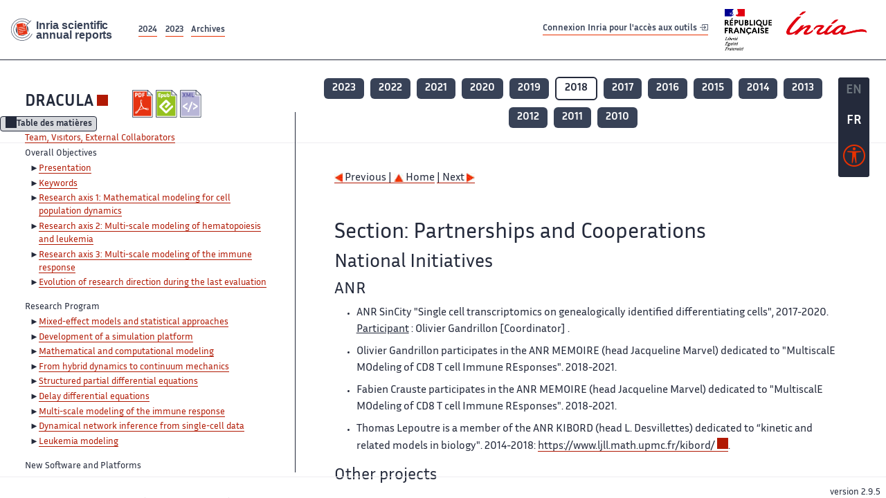

--- FILE ---
content_type: text/html; charset=UTF-8
request_url: https://radar.inria.fr/report/2018/dracula/uid46.html
body_size: 6616
content:
<!DOCTYPE html>
<html lang="fr">
	<head>
		<meta charset="UTF-8">
		<title>
			 DRACULA - 2018  - Rapport annuel d'activité 		</title>
		<meta name="viewport" content="width=device-width, initial-scale=1">
		<meta name="description" content="">
		<meta property="og:url" content="">
		<meta name="author" content="">
		<meta name="Keywords" content="">
		<meta name="Robots" content="">
					<link rel="shorticut icon" href="/images/favicon.ico">
			<link rel="stylesheet" href="/fonts/InriaSansWeb/fonts.css"/>
			<link rel="stylesheet" href="/build/app.c98f9684.css">
			<link rel="stylesheet" href="/build/accessconfig-css.d2939d14.css">

							<script src="/build/runtime.c74bae4c.js" defer></script><script src="/build/450.50132919.js" defer></script><script src="/build/625.5c116b42.js" defer></script><script src="/build/760.5f177bf5.js" defer></script><script src="/build/585.4025f623.js" defer></script><script src="/build/app.9d54d9e5.js" defer></script>
			<script src="/build/177.e6786253.js" defer></script><script src="/build/accessconfig-js.583128eb.js" defer></script>
				    <!-- extra head for year 2018-->
    <script id="MathJax-script" defer src="https://cdn.jsdelivr.net/npm/mathjax@3/es5/tex-mml-chtml.js"></script>
    <script src="/build/hide-button.536b20e4.js" defer></script>
            <link rel="stylesheet" href="/build/raweb.b7cc174e.css">
        <!-- end extra head -->

	</head>
	<body id="body">

		<nav role="navigation" id="nav-quick-access">
    <ul class="list-unstyled">
        <li><a class="quick-access-link" href="#main-content">Contenu principal</a></li>
        <li><a class="quick-access-link" href="/sitemap">Plan du site</a></li>
        <li><a class="quick-access-link" href="/accessibilite">Accessibilité</a></li>
        <li><a class="quick-access-link" href="/search">Rechercher</a></li>
    </ul>
</nav>

		<div id="settings" class="d-flex flex-column">
                        <a id= "change-to-lang" title=" EN: utiliser la langue anglaise"
               href="/change-locale/en"
               class=" text-decoration-none border-0  fs-19px">
                <span class="fw-bold  text-secondary ">EN</span>
            </a>
                                <span id= "current-lang" class="current-lang fw-bold  text-white text-decoration-none border-0  fs-19px"
                  title="Langue actuelle fr">FR</span>
                <div id="accessconfig" data-accessconfig-buttonname="Paramètres d&#039;accessibilité"
         data-accessconfig-params='{ "Prefix" : "a42-ac", "ContainerClass" : "","ModalCloseButton" : "","ModalTitle" : "","FormFieldset" : "","FormFieldsetLegend" : "","FormRadio" : "", "Justification": false, "Contrast": false}'>
        <button title="Accessibilité" class="bg-transparent border-0 "
                data-accessconfig-button="true">
            <i aria-hidden="true"  class="bi bi-universal-access-circle a11y-icon"></i>
        </button>
    </div>
</div>
		<div id="radar-rex-app">
			<nav role="navigation" id="nav-quick-access">
    <ul class="list-unstyled">
        <li><a class="quick-access-link" href="#main-content">Contenu principal</a></li>
        <li><a class="quick-access-link" href="/sitemap">Plan du site</a></li>
        <li><a class="quick-access-link" href="/accessibilite">Accessibilité</a></li>
        <li><a class="quick-access-link" href="/search">Rechercher</a></li>
    </ul>
</nav>

			<div id="settings" class="d-flex flex-column">
                        <a id= "change-to-lang" title=" EN: utiliser la langue anglaise"
               href="/change-locale/en"
               class=" text-decoration-none border-0  fs-19px">
                <span class="fw-bold  text-secondary ">EN</span>
            </a>
                                <span id= "current-lang" class="current-lang fw-bold  text-white text-decoration-none border-0  fs-19px"
                  title="Langue actuelle fr">FR</span>
                <div id="accessconfig" data-accessconfig-buttonname="Paramètres d&#039;accessibilité"
         data-accessconfig-params='{ "Prefix" : "a42-ac", "ContainerClass" : "","ModalCloseButton" : "","ModalTitle" : "","FormFieldset" : "","FormFieldsetLegend" : "","FormRadio" : "", "Justification": false, "Contrast": false}'>
        <button title="Accessibilité" class="bg-transparent border-0 "
                data-accessconfig-button="true">
            <i aria-hidden="true"  class="bi bi-universal-access-circle a11y-icon"></i>
        </button>
    </div>
</div>
			<div class="d-flex flex-column align-items-stretch wrapper">
				<header>
					<nav role="navigation" class="navbar navbar-expand-lg navbar-light bg-white border-top-0 border-end-0 border-start-0 navbarHtmlContent navbar-desktop-nav">
	<div class="container-fluid">
		<a class="navbar-brand border-white navbar-brand-link" href="/" title="Page d&#039;accueil - Rapports scientifiques annuels Inria"><img lang="en" src="/build/images/REx_icon.svg" class="logoRexRadarExploitation" alt="Inria scientific annual reports"></a>
		<button id="offcanvas-main-menu-button" class="navbar-toggler shadow-none btn-navbar-toogler border-white" data-bs-toggle="offcanvas" data-bs-target="#offcanvas-main-menu" title="Voir le menu" aria-controls="offcanvas-main-menu">
			<span class="navbar-toggler-icon"></span>
		</button>

		<div class="collapse navbar-collapse">
			<ul class="navbar-nav me-auto mb-2 mb-lg-0 d-flex flex-row archive-list-year">
                   <li class="nav-item mt-3">
            <a class="fw-bold nav-link underlineHref"
               href="/archive/2024"
               title="2024 annual reports">
                2024
            </a>
        </li>
             
              
                   <li class="nav-item mt-3">
            <a class="fw-bold nav-link underlineHref"
               href="/archive/2023"
               title="2023 annual reports">
                2023
            </a>
        </li>
             
              
        <li class="nav-item mt-3">
        <a class="nav-link fw-bold underlineHref" href="/archives"
           title="Toutes les archives">
            Archives        </a>
    </li>
</ul>
										<a id="login-link" href="/casauth" class="underlineHref fw-bold mb-4 me-4 navbar-brand mt-3 tools-link">
					Connexion Inria pour l&#039;accès aux outils
					<i aria-hidden="true" class="bi bi-box-arrow-in-right"></i>
				</a>
						<a class="navbar-brand logo-inria" href="https://www.inria.fr/fr" target="_blank">
				<img src="/images/RF-Inria_Logo_RVB.png" class="logoInria img-fluid" alt="Logo République Française Liberté Egalité Fraternité Inria">
			</a>
		</div>


	</div>
</nav>
<nav role="navigation" class="offcanvas offcanvas-start" data-bs-scroll="true" tabindex="-1" id="offcanvas-main-menu" aria-label="Main navigation">
	<div class="offcanvas-header">
		<a class="navbar-brand border-white" href="/" title="Page d&#039;accueil - Rapports scientifiques annuels Inria"><img src="/build/images/REx_icon.svg" lang="en" class="logoRexRadarExploitation" alt="Rapports annuels scientifique Inria"></a>
		<a target="_blank" href="https://www.inria.fr/fr" class="border-white fw-bold color-gris-fonce logo-inria" title="Inria home page}">
                        <img src="/images/RF-Inria_Logo_RVB.png" class="logoInria" alt="Inria">

        </a>
	</div>
	<div class="offcanvas-body">
		<ul class="list-group list-group-flush">
							<li class="list-group-item color-gris-fonce mt-2">
					<a href="/casauth" class="btn btn-primary shadow-none btn-sm w-100 border-0 bg-color-gris-fonce">
						Connexion Inria pour l&#039;accès aux outils
						<i aria-hidden="true" class="bi bi-box-arrow-in-right"></i>
					</a>
				</li>
						<li class="list-group-item fw-bold color-gris-fonce">
				<button data-bs-toggle="collapse" class="btn btn-light" data-bs-target="#ra-explanation-in-menu" aria-expanded="false" aria-controls="ra-explanation-in-menu">À propos des rapports d'activité					<i class="bi bi-chevron-down float-end mt-1 ms-3"></i>
				</button>

				<div class="collapse" id="ra-explanation-in-menu">
					<p class="p-2">
						Les équipes de recherche d&#039;Inria produisent un rapport d&#039;activité annuel présentant leurs activités et leurs résultats de l&#039;année. Ces rapports incluent les membres de l&#039;équipe, le programme scientifique, le logiciel développé par l&#039;équipe et les nouveaux résultats de l&#039;année. Le rapport décrit également les subventions, les contrats et les activités de diffusion et d&#039;enseignement. Enfin, le rapport donne la liste des publications de l&#039;année.					</p>
				</div>
			</li>
			<li class="list-group-item fw-bold color-gris-fonce">
				<button data-bs-toggle="collapse" class="btn btn-light" data-bs-target="#list-archive-mobile-menu" aria-expanded="false" aria-controls="list-archive-mobile-menu">Accès aux archives des rapports					<i class="bi bi-chevron-down float-end mt-1 ms-3"></i>
				</button>
			</li>
			<li class="collapse list-group-item " id="list-archive-mobile-menu">
				<div class="d-flex flex-wrap text-center year-short-list">
											<a class="nav-link fw-bold border-white color-rouge-fonce" href="/archive/2024" title="Rapports annuels 2024">
							2024
						</a>
											<a class="nav-link fw-bold border-white color-rouge-fonce" href="/archive/2023" title="Rapports annuels 2023">
							2023
						</a>
											<a class="nav-link fw-bold border-white color-rouge-fonce" href="/archive/2022" title="Rapports annuels 2022">
							2022
						</a>
											<a class="nav-link fw-bold border-white color-rouge-fonce" href="/archive/2021" title="Rapports annuels 2021">
							2021
						</a>
											<a class="nav-link fw-bold border-white color-rouge-fonce" href="/archive/2020" title="Rapports annuels 2020">
							2020
						</a>
									</div>
				<div class="list-group-item color-gris-fonce mt-2">
					<a href="/archives" class="fw-bold border-white color-gris-fonce">Toutes les archives</a>
				</div>
			</li>

						<li class="list-group-item color-gris-fonce mt-2">
				<a href="/sitemap" class="border-white fw-bold color-gris-fonce">Plan du site</a>
			</li>
			<li class="list-group-item color-gris-fonce mt-2">
				<a href="/mentions-legales" class="border-white fw-bold color-gris-fonce">Mentions légales</a>
			</li>
			<li class="list-group-item color-gris-fonce mt-2">
				<a href="/accessibilite" class="border-white fw-bold color-gris-fonce">Accessibilité
					- non
					                    conforme</a>
			</li>
			<li class="list-group-item mt-2">
				<div id="accessconfig-mobile" data-accessconfig-buttonname="Paramètres d’accessibilité" data-accessconfig-params='{ "Prefix" : "a42-ac", "ContainerClass" : "","ModalCloseButton" : "","ModalTitle" : "","FormFieldset" : "","FormFieldsetLegend" : "","FormRadio" : ""}'>
					<button class="bg-transparent border-0 fw-bold color-gris-fonce " data-accessconfig-button="true">
						<i aria-hidden="true" class="bi bi-universal-access-circle a11y-icon"></i>
						Paramètres d&#039;accessibilité
					</button>
				</div>

			</li>
			<li class="list-group-item fw-bold color-gris-fonce mt-2">
				<div class="d-flex flex-wrap justify-content-between">
																		<a href="/change-locale/en" class="text-decoration-none border-0" title="">
								<p class="fw-bold  color-rouge-fonce ">FRANCAIS</p>
							</a>
							|
							<a href="/change-locale/en" class="text-decoration-none border-0" title="Traduire en Anglais">
								<p class="fw-bold  color-rouge-fonce  float-end me-3">ANGLAIS</p>
							</a>
																										</div>

			</li>
		</ul>
	</div>
</nav>
									</header>
								<main id="main-content" class="scrollable-zone">     <div id="report-header" class="container-fluid hidden-in-mobile-view report-header">
        <div id="report-info-wrapper" class="row">
            <div class="col-lg-4">
                <div class="report-links">
                    <a href="https://inria.fr/en/dracula" class="fw-bold border-white link-to-team-site"
                       lang="fr" target="_blank"
                       title="Site web de l&#039;équipe DRACULA">DRACULA</a>
                    <section
        class="report-document-section"
     aria-label="Documents du rapport dracula 2018"
     title="Documents du rapport dracula 2018">
    <ul class="document-list">
                                            <li>
                    <a href="/rapportsactivite/RA2018/dracula/dracula.pdf" target="_blank"  title="version PDF" class="border-white">
                        <img src="/images/Pdf_picto_x2.png"
                             alt="version PDF"
                             class="picto-document me-1">
                    </a>
                </li>
                                                                                    <li>
                    <a href="/rapportsactivite/RA2018/dracula/dracula.epub"
                       title="Version ePub"
                       class="border-white">
                        <img src=" /images/Epub_picto_x2.png"
                             alt="Version ePub" class="picto-document me-1">
                    </a>
                </li>
                                                                                                                                <li>
                    <a href="/rapportsactivite/RA2018/dracula/dracula.xml" target="_blank" title="Version XML"
                       class="border-white">
                        <img src="/images/Xml_picto_x2.png"
                             alt="Version XML" class="picto-document me-1">
                    </a>
                </li>
                        </ul>
</section>


                </div>
            </div>
            <div class="col">
                    <nav role='navigation'
         class="text-center report-year-list"
         aria-label="Rapports de l&#039;équipe dracula par année">
        <ul class="list-unstyled">
                                                <li class="unselected-year d-inline-flex">
                        <a href="/report/2023/dracula" title="2023 (nouvel onglet) "
                           class="text-white border-0 fw-bold text-decoration-none" target="_blank">2023</a>
                    </li>
                                                                <li class="unselected-year d-inline-flex">
                        <a href="/report/2022/dracula" title="2022 (nouvel onglet) "
                           class="text-white border-0 fw-bold text-decoration-none" target="_blank">2022</a>
                    </li>
                                                                <li class="unselected-year d-inline-flex">
                        <a href="/report/2021/dracula" title="2021 (nouvel onglet) "
                           class="text-white border-0 fw-bold text-decoration-none" target="_blank">2021</a>
                    </li>
                                                                <li class="unselected-year d-inline-flex">
                        <a href="/report/2020/dracula" title="2020 (nouvel onglet) "
                           class="text-white border-0 fw-bold text-decoration-none" target="_blank">2020</a>
                    </li>
                                                                <li class="unselected-year d-inline-flex">
                        <a href="/report/2019/dracula" title="2019 (nouvel onglet) "
                           class="text-white border-0 fw-bold text-decoration-none" target="_blank">2019</a>
                    </li>
                                                                <li class="selected-year d-inline-flex" title="dracula 2018: année sélectionnée">
                        <span class="border-0 fw-bold text-decoration-none">2018</span>
                    </li>
                                                                <li class="unselected-year d-inline-flex">
                        <a href="/report/2017/dracula" title="2017 (nouvel onglet) "
                           class="text-white border-0 fw-bold text-decoration-none" target="_blank">2017</a>
                    </li>
                                                                <li class="unselected-year d-inline-flex">
                        <a href="/report/2016/dracula" title="2016 (nouvel onglet) "
                           class="text-white border-0 fw-bold text-decoration-none" target="_blank">2016</a>
                    </li>
                                                                <li class="unselected-year d-inline-flex">
                        <a href="/report/2015/dracula" title="2015 (nouvel onglet) "
                           class="text-white border-0 fw-bold text-decoration-none" target="_blank">2015</a>
                    </li>
                                                                <li class="unselected-year d-inline-flex">
                        <a href="/report/2014/dracula" title="2014 (nouvel onglet) "
                           class="text-white border-0 fw-bold text-decoration-none" target="_blank">2014</a>
                    </li>
                                                                <li class="unselected-year d-inline-flex">
                        <a href="/report/2013/dracula" title="2013 (nouvel onglet) "
                           class="text-white border-0 fw-bold text-decoration-none" target="_blank">2013</a>
                    </li>
                                                                <li class="unselected-year d-inline-flex">
                        <a href="/report/2012/dracula" title="2012 (nouvel onglet) "
                           class="text-white border-0 fw-bold text-decoration-none" target="_blank">2012</a>
                    </li>
                                                                <li class="unselected-year d-inline-flex">
                        <a href="/report/2011/dracula" title="2011 (nouvel onglet) "
                           class="text-white border-0 fw-bold text-decoration-none" target="_blank">2011</a>
                    </li>
                                                                <li class="unselected-year d-inline-flex">
                        <a href="/report/2010/dracula" title="2010 (nouvel onglet) "
                           class="text-white border-0 fw-bold text-decoration-none" target="_blank">2010</a>
                    </li>
                                    </ul>
    </nav>

            </div>
        </div>
    </div>
    <span id="button-toggle-toc-wrapper" class="hidden-in-mobile-view">
            <button id="button-toggle-toc"
                    class="hide-button btn shadow-none btn-sm"
                    data-element-id="ra-toc"
                    data-initial-state="open"
                    data-open-title="Table des matières"
                    data-aria-label-open="Ouvrir la table des matières"
                    data-close-title="Table des matières"
                    data-aria-label-close="Fermer la table des matières"
            ></button>
        </span>

        <div id="toc-in-mobile-view"
     class="show-in-mobile-view">
    <div class="d-flex flex-wrap justify-content-between ">
        <h5 class="mt-2"><a href="http://dracula.univ-lyon1.fr/" class="fw-bold border-white"
                            title="Site web de l&#039;équipe dracula%"
                            target="_blank">DRACULA - 2018 </a></h5>
        <nav role="navigation" aria-label="Accès au sommaire">
            <button class="btn btn-danger btn-sm shadow-none bg-transparent text-dark float-end fw-bold mt-1 border-2 rounded border-color-orange-inria"
                    data-bs-toggle="offcanvas" data-bs-target="#mobile-menu-html-content"

                    aria-controls="mobile-menu-html-content">Sommaire</button>
        </nav>
    </div>
    <div class="offcanvas offcanvas-end"
         aria-label="Table des matières"
         tabindex="-1"
         id="mobile-menu-html-content">
        <div class="offcanvas-header">
            <h5 lang="fr"><a href="http://dracula.univ-lyon1.fr/" class="fw-bold border-white"
                                                   title="Site web de l&#039;équipe dracula%"
                                                   target="_blank">DRACULA - 2018 </a>
            </h5>
            <button type="button" class="btn-close text-reset" data-bs-dismiss="offcanvas"
                    aria-label="Fermer"></button>
        </div>
        <div class="offcanvas-body">
            <div class="tdmdiv">
      <div class="logo">
        <a href="http://www.inria.fr">
          <img alt="Inria" src="/rapportsactivite/RA2018/dracula/../static/img/icons/logo_INRIA-coul.jpg" style="align:bottom; border:none"></img>
        </a>
      </div>
      <div class="TdmEntry">
        <div class="tdmentete">
          <a href="uid0.html">Project-Team Dracula</a>
        </div>
        <span>
          <a href="uid1.html">Team, Visitors, External Collaborators</a>
        </span>
      </div>
      <div class="TdmEntry">Overall Objectives<ul><li><a href="./uid3.html">Presentation</a></li><li><a href="./uid5.html">Keywords</a></li><li><a href="./uid6.html">Research axis 1: Mathematical modeling for cell population dynamics</a></li><li><a href="./uid11.html">Research axis 2: Multi-scale modeling of hematopoiesis and leukemia</a></li><li><a href="./uid12.html">Research axis 3: Multi-scale modeling of the immune response</a></li><li><a href="./uid13.html">Evolution of research direction during the last evaluation</a></li></ul></div>
      <div class="TdmEntry">Research Program<ul><li><a href="uid23.html&#xA;&#x9;&#x9;  ">Mixed-effect models and statistical approaches</a></li><li><a href="uid24.html&#xA;&#x9;&#x9;  ">Development of a simulation platform</a></li><li><a href="uid25.html&#xA;&#x9;&#x9;  ">Mathematical and computational modeling</a></li><li><a href="uid26.html&#xA;&#x9;&#x9;  ">From hybrid dynamics to continuum mechanics</a></li><li><a href="uid27.html&#xA;&#x9;&#x9;  ">Structured partial differential equations</a></li><li><a href="uid28.html&#xA;&#x9;&#x9;  ">Delay differential equations</a></li><li><a href="uid29.html&#xA;&#x9;&#x9;  ">Multi-scale modeling of the immune response</a></li><li><a href="uid30.html&#xA;&#x9;&#x9;  ">Dynamical network inference from single-cell data</a></li><li><a href="uid31.html&#xA;&#x9;&#x9;  ">Leukemia modeling</a></li></ul></div>
      <div class="TdmEntry">New Software and Platforms<ul><li><a href="uid33.html&#xA;&#x9;&#x9;  ">CelDyn</a></li></ul></div>
      <div class="TdmEntry">New Results<ul><li><a href="uid37.html&#xA;&#x9;&#x9;  ">
Oscillations and asymptotic convergence for a delay differential equation modeling platelet production </a></li><li><a href="uid38.html&#xA;&#x9;&#x9;  ">Meningioma growth dynamics assessed by radiocarbon retrospective birth dating</a></li><li><a href="uid39.html&#xA;&#x9;&#x9;  ">Existence and stability of periodic solutions of an impulsive differential equation and application to CD8 T-cell differentiation</a></li><li><a href="uid40.html&#xA;&#x9;&#x9;  ">Investigating the role of the experimental protocol in phenylhydrazine-induced anemia on mice recovery</a></li><li><a href="uid41.html&#xA;&#x9;&#x9;  ">Generalizing a mathematical model of prion aggregation allows strain coexistence and co-stability by including a novel misfolded species </a></li><li><a href="uid42.html&#xA;&#x9;&#x9;  ">Analysis and Numerical Simulation of a Polymerization Model with Possible Agglomeration Process</a></li><li><a href="uid43.html&#xA;&#x9;&#x9;  ">
The Origin of Species by Means of Mathematical Modelling</a></li><li><a href="uid44.html&#xA;&#x9;&#x9;  ">Improved duality estimates in the time discrete case for cross diffusion models</a></li></ul></div>
      <div class="TdmEntry">Partnerships and Cooperations<ul><li class="tdmActPage"><a href="uid46.html&#xA;&#x9;&#x9;  ">National Initiatives</a></li><li><a href="uid55.html&#xA;&#x9;&#x9;  ">European Initiatives</a></li><li><a href="uid57.html&#xA;&#x9;&#x9;  ">International Initiatives</a></li><li><a href="uid73.html&#xA;&#x9;&#x9;  ">International Research Visitors</a></li></ul></div>
      <div class="TdmEntry">Dissemination<ul><li><a href="uid77.html&#xA;&#x9;&#x9;  ">Promoting Scientific Activities</a></li><li><a href="uid124.html&#xA;&#x9;&#x9;  ">Teaching - Supervision - Juries</a></li><li><a href="uid173.html&#xA;&#x9;&#x9;  ">Popularization</a></li></ul></div>
      <div class="TdmEntry">
        <div>Bibliography</div>
      </div>
      <div class="TdmEntry">
        <ul>
          <li>
            <a href="bibliography.html" id="tdmbibentyear">Publications of the year</a>
          </li>
          <li>
            <a href="bibliography.html#References" id="tdmbibentfoot">References in notes</a>
          </li>
        </ul>
      </div>
    </div>
        </div>
    </div>
</div>
    <div class="show-in-mobile-view">
            <nav role='navigation'
         class="text-center report-year-list"
         aria-label="Rapports de l&#039;équipe dracula par année">
        <ul class="list-unstyled">
                                                <li class="unselected-year d-inline-flex">
                        <a href="/report/2023/dracula" title="2023 (nouvel onglet) "
                           class="text-white border-0 fw-bold text-decoration-none" target="_blank">2023</a>
                    </li>
                                                                <li class="unselected-year d-inline-flex">
                        <a href="/report/2022/dracula" title="2022 (nouvel onglet) "
                           class="text-white border-0 fw-bold text-decoration-none" target="_blank">2022</a>
                    </li>
                                                                <li class="unselected-year d-inline-flex">
                        <a href="/report/2021/dracula" title="2021 (nouvel onglet) "
                           class="text-white border-0 fw-bold text-decoration-none" target="_blank">2021</a>
                    </li>
                                                                <li class="unselected-year d-inline-flex">
                        <a href="/report/2020/dracula" title="2020 (nouvel onglet) "
                           class="text-white border-0 fw-bold text-decoration-none" target="_blank">2020</a>
                    </li>
                                                                <li class="unselected-year d-inline-flex">
                        <a href="/report/2019/dracula" title="2019 (nouvel onglet) "
                           class="text-white border-0 fw-bold text-decoration-none" target="_blank">2019</a>
                    </li>
                                                                <li class="selected-year d-inline-flex" title="dracula 2018: année sélectionnée">
                        <span class="border-0 fw-bold text-decoration-none">2018</span>
                    </li>
                                                                <li class="unselected-year d-inline-flex">
                        <a href="/report/2017/dracula" title="2017 (nouvel onglet) "
                           class="text-white border-0 fw-bold text-decoration-none" target="_blank">2017</a>
                    </li>
                                                                <li class="unselected-year d-inline-flex">
                        <a href="/report/2016/dracula" title="2016 (nouvel onglet) "
                           class="text-white border-0 fw-bold text-decoration-none" target="_blank">2016</a>
                    </li>
                                                                <li class="unselected-year d-inline-flex">
                        <a href="/report/2015/dracula" title="2015 (nouvel onglet) "
                           class="text-white border-0 fw-bold text-decoration-none" target="_blank">2015</a>
                    </li>
                                                                <li class="unselected-year d-inline-flex">
                        <a href="/report/2014/dracula" title="2014 (nouvel onglet) "
                           class="text-white border-0 fw-bold text-decoration-none" target="_blank">2014</a>
                    </li>
                                                                <li class="unselected-year d-inline-flex">
                        <a href="/report/2013/dracula" title="2013 (nouvel onglet) "
                           class="text-white border-0 fw-bold text-decoration-none" target="_blank">2013</a>
                    </li>
                                                                <li class="unselected-year d-inline-flex">
                        <a href="/report/2012/dracula" title="2012 (nouvel onglet) "
                           class="text-white border-0 fw-bold text-decoration-none" target="_blank">2012</a>
                    </li>
                                                                <li class="unselected-year d-inline-flex">
                        <a href="/report/2011/dracula" title="2011 (nouvel onglet) "
                           class="text-white border-0 fw-bold text-decoration-none" target="_blank">2011</a>
                    </li>
                                                                <li class="unselected-year d-inline-flex">
                        <a href="/report/2010/dracula" title="2010 (nouvel onglet) "
                           class="text-white border-0 fw-bold text-decoration-none" target="_blank">2010</a>
                    </li>
                                    </ul>
    </nav>

        <section
        class="report-document-section"
     aria-label="Documents du rapport dracula 2018"
     title="Documents du rapport dracula 2018">
    <ul class="document-list">
                                            <li>
                    <a href="/rapportsactivite/RA2018/dracula/dracula.pdf" target="_blank"  title="version PDF" class="border-white">
                        <img src="/images/Pdf_picto_x2.png"
                             alt="version PDF"
                             class="picto-document me-1">
                    </a>
                </li>
                                                                                    <li>
                    <a href="/rapportsactivite/RA2018/dracula/dracula.epub"
                       title="Version ePub"
                       class="border-white">
                        <img src=" /images/Epub_picto_x2.png"
                             alt="Version ePub" class="picto-document me-1">
                    </a>
                </li>
                                                                                                                                <li>
                    <a href="/rapportsactivite/RA2018/dracula/dracula.xml" target="_blank" title="Version XML"
                       class="border-white">
                        <img src="/images/Xml_picto_x2.png"
                             alt="Version XML" class="picto-document me-1">
                    </a>
                </li>
                        </ul>
</section>


    </div>

        

    <div class="container-fluid" id="report-content" lang="en">
        <div class="row">
            <div id="ra-toc" class="col-lg-4 left-column">


                <div class="content-html-sidebar">
                    <div class="tdmdiv">
      <div class="logo">
        <a href="http://www.inria.fr">
          <img alt="Inria" src="/rapportsactivite/RA2018/dracula/../static/img/icons/logo_INRIA-coul.jpg" style="align:bottom; border:none"></img>
        </a>
      </div>
      <div class="TdmEntry">
        <div class="tdmentete">
          <a href="uid0.html">Project-Team Dracula</a>
        </div>
        <span>
          <a href="uid1.html">Team, Visitors, External Collaborators</a>
        </span>
      </div>
      <div class="TdmEntry">Overall Objectives<ul><li><a href="./uid3.html">Presentation</a></li><li><a href="./uid5.html">Keywords</a></li><li><a href="./uid6.html">Research axis 1: Mathematical modeling for cell population dynamics</a></li><li><a href="./uid11.html">Research axis 2: Multi-scale modeling of hematopoiesis and leukemia</a></li><li><a href="./uid12.html">Research axis 3: Multi-scale modeling of the immune response</a></li><li><a href="./uid13.html">Evolution of research direction during the last evaluation</a></li></ul></div>
      <div class="TdmEntry">Research Program<ul><li><a href="uid23.html&#xA;&#x9;&#x9;  ">Mixed-effect models and statistical approaches</a></li><li><a href="uid24.html&#xA;&#x9;&#x9;  ">Development of a simulation platform</a></li><li><a href="uid25.html&#xA;&#x9;&#x9;  ">Mathematical and computational modeling</a></li><li><a href="uid26.html&#xA;&#x9;&#x9;  ">From hybrid dynamics to continuum mechanics</a></li><li><a href="uid27.html&#xA;&#x9;&#x9;  ">Structured partial differential equations</a></li><li><a href="uid28.html&#xA;&#x9;&#x9;  ">Delay differential equations</a></li><li><a href="uid29.html&#xA;&#x9;&#x9;  ">Multi-scale modeling of the immune response</a></li><li><a href="uid30.html&#xA;&#x9;&#x9;  ">Dynamical network inference from single-cell data</a></li><li><a href="uid31.html&#xA;&#x9;&#x9;  ">Leukemia modeling</a></li></ul></div>
      <div class="TdmEntry">New Software and Platforms<ul><li><a href="uid33.html&#xA;&#x9;&#x9;  ">CelDyn</a></li></ul></div>
      <div class="TdmEntry">New Results<ul><li><a href="uid37.html&#xA;&#x9;&#x9;  ">
Oscillations and asymptotic convergence for a delay differential equation modeling platelet production </a></li><li><a href="uid38.html&#xA;&#x9;&#x9;  ">Meningioma growth dynamics assessed by radiocarbon retrospective birth dating</a></li><li><a href="uid39.html&#xA;&#x9;&#x9;  ">Existence and stability of periodic solutions of an impulsive differential equation and application to CD8 T-cell differentiation</a></li><li><a href="uid40.html&#xA;&#x9;&#x9;  ">Investigating the role of the experimental protocol in phenylhydrazine-induced anemia on mice recovery</a></li><li><a href="uid41.html&#xA;&#x9;&#x9;  ">Generalizing a mathematical model of prion aggregation allows strain coexistence and co-stability by including a novel misfolded species </a></li><li><a href="uid42.html&#xA;&#x9;&#x9;  ">Analysis and Numerical Simulation of a Polymerization Model with Possible Agglomeration Process</a></li><li><a href="uid43.html&#xA;&#x9;&#x9;  ">
The Origin of Species by Means of Mathematical Modelling</a></li><li><a href="uid44.html&#xA;&#x9;&#x9;  ">Improved duality estimates in the time discrete case for cross diffusion models</a></li></ul></div>
      <div class="TdmEntry">Partnerships and Cooperations<ul><li class="tdmActPage"><a href="uid46.html&#xA;&#x9;&#x9;  ">National Initiatives</a></li><li><a href="uid55.html&#xA;&#x9;&#x9;  ">European Initiatives</a></li><li><a href="uid57.html&#xA;&#x9;&#x9;  ">International Initiatives</a></li><li><a href="uid73.html&#xA;&#x9;&#x9;  ">International Research Visitors</a></li></ul></div>
      <div class="TdmEntry">Dissemination<ul><li><a href="uid77.html&#xA;&#x9;&#x9;  ">Promoting Scientific Activities</a></li><li><a href="uid124.html&#xA;&#x9;&#x9;  ">Teaching - Supervision - Juries</a></li><li><a href="uid173.html&#xA;&#x9;&#x9;  ">Popularization</a></li></ul></div>
      <div class="TdmEntry">
        <div>Bibliography</div>
      </div>
      <div class="TdmEntry">
        <ul>
          <li>
            <a href="bibliography.html" id="tdmbibentyear">Publications of the year</a>
          </li>
          <li>
            <a href="bibliography.html#References" id="tdmbibentfoot">References in notes</a>
          </li>
        </ul>
      </div>
    </div>
                </div>
            </div>
            <div id="ra-content" class="col-lg main-column scrollable-zone mt-3">
                <div class="content-report d-flex flex-column mt-1 ps-4 pe-4">
                    <div class="report-content">
                        <div id="main">
      
      
      <br></br>
      <div class="bottomNavigation">
        <div class="tail_aucentre">
          <a accesskey="P" href="./uid44.html"><img alt="previous" src="/rapportsactivite/RA2018/dracula/../static/img/icons/previous_motif.jpg" style="align:bottom; border:none"></img> Previous | </a>
          <a accesskey="U" href="./uid0.html"><img alt="up" src="/rapportsactivite/RA2018/dracula/../static/img/icons/up_motif.jpg" style="align:bottom; border:none"></img>  Home</a>
          <a accesskey="N" href="./uid55.html"> | Next <img alt="next" src="/rapportsactivite/RA2018/dracula/../static/img/icons/next_motif.jpg" style="align:bottom; border:none"></img></a>
        </div>
        <br></br>
      </div>
      <div id="textepage">
        
        <h2>Section: 
      Partnerships and Cooperations</h2>
        <h3 class="titre3">National Initiatives</h3>
        <a name="uid47"></a>
        <h4 class="titre4">ANR</h4>
        <ul>
          <li>
            <p class="notaparagraph"><a name="uid48"> </a>ANR SinCity "Single cell transcriptomics on genealogically identified differentiating cells", 2017-2020.</p>
            <p class="participants"><span class="part">Participant</span> :
	Olivier Gandrillon [Coordinator] .</p>
          </li>
          <li>
            <p class="notaparagraph"><a name="uid49"> </a>Olivier Gandrillon participates in the ANR MEMOIRE (head Jacqueline Marvel) dedicated to "MultiscalE MOdeling of CD8 T cell Immune REsponses". 2018-2021.</p>
          </li>
          <li>
            <p class="notaparagraph"><a name="uid50"> </a>Fabien Crauste participates in the ANR MEMOIRE (head Jacqueline Marvel) dedicated to "MultiscalE MOdeling of CD8 T cell Immune REsponses". 2018-2021.</p>
          </li>
          <li>
            <p class="notaparagraph"><a name="uid51"> </a>Thomas Lepoutre is a member of the ANR KIBORD (head L. Desvillettes) dedicated to “kinetic and related models in biology". 2014-2018: <a href="https://www.ljll.math.upmc.fr/kibord/">https://www.ljll.math.upmc.fr/kibord/</a>.</p>
          </li>
        </ul>
        <a name="uid52"></a>
        <h4 class="titre4">Other projects</h4>
        <ul>
          <li>
            <p class="notaparagraph"><a name="uid53"> </a> Association France Alzheimer Sciences Médicales: PAMELA “Prion et Alzheimer : Modélisation et Expérimentation d'une Liaison Agressive”, 2014-2017 (<a href="https://www.youtube.com/watch?v=X0mLf8IJhV4">https://www.youtube.com/watch?v=X0mLf8IJhV4</a>).</p>
            <p class="participants"><span class="part">Participants</span> :
	Mostafa Adimy, Samuel Bernard, Thomas Lepoutre, Laurent Pujo Menjouet [Coordinator] , Léon Tine.</p>
          </li>
          <li>
            <p class="notaparagraph"><a name="uid54"> </a>Thomas Lepoutre is a member of the ERC MESOPROBIO (head V. Calvez) dedicated to "Mesoscopic models for propagation in biology". 2015-2020: .</p>
          </li>
        </ul>
      </div>
      
      <br></br>
      <div class="bottomNavigation">
        <div class="tail_aucentre">
          <a accesskey="P" href="./uid44.html"><img alt="previous" src="/rapportsactivite/RA2018/dracula/../static/img/icons/previous_motif.jpg" style="align:bottom; border:none"></img> Previous | </a>
          <a accesskey="U" href="./uid0.html"><img alt="up" src="/rapportsactivite/RA2018/dracula/../static/img/icons/up_motif.jpg" style="align:bottom; border:none"></img>  Home</a>
          <a accesskey="N" href="./uid55.html"> | Next <img alt="next" src="/rapportsactivite/RA2018/dracula/../static/img/icons/next_motif.jpg" style="align:bottom; border:none"></img></a>
        </div>
        <br></br>
      </div>
    </div>
                    </div>
                </div>
            </div>
        </div>
    </div>
					</main>
				</div>
				<footer class="p-2 mt-2">
					<div class="d-flex flex-wrap gap-3">
	<nav role="navigation" id="footer-nav" class="flex-grow-1" aria-label="Footer">
		<ul>
			<li><a class="ms-3"href="/sitemap">Plan du site</a></li>
			<li><a class="ms-3"href="/mentions-legales">Mentions légales</a></li>

			<li><a lang="fr" class="ms-3"href="/accessibilite">Accessibilité : partiellement conforme</a></li>
		</ul>
	</nav>

	<p id="product-version" class="ml-auto">version
		2.9.5</p>

</div>
				</footer>
			</div>

		</body>
	</html>
